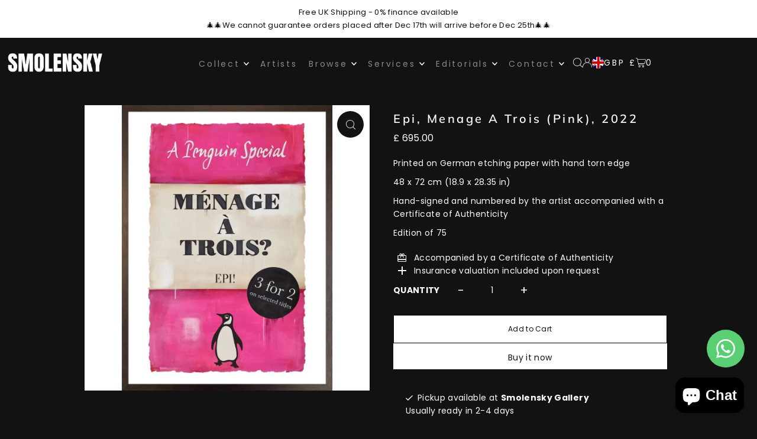

--- FILE ---
content_type: text/html; charset=utf-8
request_url: https://www.smolenskygallery.com/products/epi-menage-a-trois-pink?view=listing
body_size: 1259
content:



<template data-html="listing">

  <div class="ci">

  






  


  <div class="prod-image image_square">
    <a href="/products/epi-menage-a-trois-pink" title="Epi, Menage A Trois (Pink), 2022">
    
        <div class="reveal">
          
            



<div class="box-ratio " style="padding-bottom: 100.0%;">
  <img src="//www.smolenskygallery.com/cdn/shop/products/Menage_A_Trois_ripped_Framed_1_1100x_e3b06768-129b-49e0-9c56-d2fa85d9ba41.webp?v=1671239838&amp;width=700" alt="Pink Epi print in the style of a Penguin book coverwhich says Menage a trois" srcset="//www.smolenskygallery.com/cdn/shop/products/Menage_A_Trois_ripped_Framed_1_1100x_e3b06768-129b-49e0-9c56-d2fa85d9ba41.webp?v=1671239838&amp;width=200 200w, //www.smolenskygallery.com/cdn/shop/products/Menage_A_Trois_ripped_Framed_1_1100x_e3b06768-129b-49e0-9c56-d2fa85d9ba41.webp?v=1671239838&amp;width=300 300w, //www.smolenskygallery.com/cdn/shop/products/Menage_A_Trois_ripped_Framed_1_1100x_e3b06768-129b-49e0-9c56-d2fa85d9ba41.webp?v=1671239838&amp;width=400 400w, //www.smolenskygallery.com/cdn/shop/products/Menage_A_Trois_ripped_Framed_1_1100x_e3b06768-129b-49e0-9c56-d2fa85d9ba41.webp?v=1671239838&amp;width=500 500w, //www.smolenskygallery.com/cdn/shop/products/Menage_A_Trois_ripped_Framed_1_1100x_e3b06768-129b-49e0-9c56-d2fa85d9ba41.webp?v=1671239838&amp;width=600 600w, //www.smolenskygallery.com/cdn/shop/products/Menage_A_Trois_ripped_Framed_1_1100x_e3b06768-129b-49e0-9c56-d2fa85d9ba41.webp?v=1671239838&amp;width=700 700w" width="700" height="700" loading="lazy" fetchpriority="auto" sizes="(min-width: 1601px) 2000px,(min-width: 768px) and (max-width: 1600px) 1200px,(max-width: 767px) 100vw, 900px">
</div>
<noscript><img src="//www.smolenskygallery.com/cdn/shop/products/Menage_A_Trois_ripped_Framed_1_1100x_e3b06768-129b-49e0-9c56-d2fa85d9ba41.webp?v=1671239838&amp;width=700" alt="Pink Epi print in the style of a Penguin book coverwhich says Menage a trois" srcset="//www.smolenskygallery.com/cdn/shop/products/Menage_A_Trois_ripped_Framed_1_1100x_e3b06768-129b-49e0-9c56-d2fa85d9ba41.webp?v=1671239838&amp;width=352 352w, //www.smolenskygallery.com/cdn/shop/products/Menage_A_Trois_ripped_Framed_1_1100x_e3b06768-129b-49e0-9c56-d2fa85d9ba41.webp?v=1671239838&amp;width=700 700w" width="700" height="700"></noscript>

          
          
        </div><!-- /.reveal --></a>

    
<button class="quick-view-7340511985861 product-listing__quickview-trigger js-modal-open js-quickview-trigger" type="button" name="button"
        data-wau-modal-target="quickview"
        data-wau-modal-target="quickview"
        data-product-url="/products/epi-menage-a-trois-pink?view=quick">
        <svg class="icon--icon-theme-search vib-center" version="1.1" xmlns="http://www.w3.org/2000/svg" xmlns:xlink="http://www.w3.org/1999/xlink" x="0px" y="0px"
     viewBox="0 0 20 20" height="18px" xml:space="preserve">
      <g class="hover-fill" fill="var(--text-color)">
        <path d="M19.8,19.1l-4.6-4.6c1.4-1.5,2.2-3.6,2.2-5.8c0-4.8-3.9-8.7-8.7-8.7S0,3.9,0,8.7s3.9,8.7,8.7,8.7
        c2.2,0,4.2-0.8,5.8-2.2l4.6,4.6c0.2,0.2,0.5,0.2,0.7,0C20.1,19.6,20.1,19.3,19.8,19.1z M1,8.7C1,4.5,4.5,1,8.7,1
        c4.2,0,7.7,3.4,7.7,7.7c0,4.2-3.4,7.7-7.7,7.7C4.5,16.4,1,13,1,8.7z"/>
      </g>
    <style>.product-listing__quickview-trigger .icon--icon-theme-search:hover .hover-fill { fill: var(--text-color);}</style>
    </svg>





        </button>
    
  </div>
</div>

<div class="product-details">
  <a href="/products/epi-menage-a-trois-pink" class="js-product-details-link">
    
    <h3 class="mb0">Epi, Menage A Trois (Pink), 2022</h3>
  </a>

  

  
<div class="price price--listing"
><dl class="price__regular">
    <dt>
      <span class="visually-hidden visually-hidden--inline">Regular</span>
    </dt>
    <dd>
      <span class="price-item price-item--regular">£ 695.00
</span>
    </dd>
  </dl>
  <dl class="price__sale">
    <dt>
      <span class="visually-hidden visually-hidden--inline">Sale</span>
    </dt>
    <dd>
      <span class="price-item price-item--sale">£ 695.00
</span>
    </dd>
    <dt>
      <span class="visually-hidden visually-hidden--inline">Regular</span>
    </dt>
    <dd>
      <s class="price-item price-item--regular">
        
      </s>
    </dd>
  </dl>
  <div class="price__badges">
  
  </div>
  <dl class="price__unit">
    <dt>
      <span class="visually-hidden visually-hidden--inline">Unit Price</span>
    </dt>
    <dd class="price-unit-price"><span></span><span aria-hidden="true">/</span><span class="visually-hidden">per&nbsp;</span><span></span></dd>
  </dl>
</div>


  <div class="product_listing_options">

  
  


  
  

  
  
  


    <div class="quick-add-to-cart">
  
      <form method="post" action="/cart/add" id="product_form_7340511985861" accept-charset="UTF-8" class="shopify-product-form" enctype="multipart/form-data"><input type="hidden" name="form_type" value="product" /><input type="hidden" name="utf8" value="✓" />
      <div class="product-variants"></div>
      <input type="hidden" id="" name="id" data-sku="" value="41944163254469" />
      <div class="product-add">
        <button
          type="submit"
          name="add"
          class="add clearfix AddtoCart js-ajax-submit"
          data-quick-add="true">
          <span class="price-text">£ 695.00</span>
        </button>
      </div>
    <input type="hidden" name="product-id" value="7340511985861" /></form>
  
</div>
  

  </div>
 

</div>


</template>


--- FILE ---
content_type: text/css
request_url: https://www.smolenskygallery.com/cdn/shop/t/28/assets/section-announcement-bar.css?v=175683079045164276181754567040
body_size: -346
content:
.announcement__bar-section{font-family:var(--main-family);font-weight:var(--main-weight);font-style:var(--main-style);background:var(--background);color:var(--text-color);z-index:12;animation:fadeIn;animation-duration:2s}.announcement__bar-section .grid__wrapper{align-self:center}.announcement__bar-section p{margin-top:0;margin-bottom:0}ul.announcement__bar-nav{display:flex;align-items:center;justify-content:flex-start;gap:10px;list-style-type:none}.js-announcement-carousel{opacity:0;-webkit-transition:opacity .4s;transition:opacity .4s}.js-announcement-carousel.is-hidden{display:none}.js-announcement-carousel.flickity-enabled{opacity:1}.announcement__carousel-item{width:100%}.announcement__bar-section .flickity-button{height:20px;width:20px}.announcement__bar-section .flickity-button,.announcement__bar-section .flickity-button:hover{background:transparent}.announcement__bar-section svg{fill:var(--text-color)}.no-js .js-announcement-carousel{opacity:0;display:none}.js-announcement-carousel{opacity:1;display:block}.announcement__bar-section ul.social-icons__wrapper{display:flex;align-items:center;justify-content:flex-end;gap:15px}.announcement__bar-section ul.social-icons__wrapper li{margin:0}
/*# sourceMappingURL=/cdn/shop/t/28/assets/section-announcement-bar.css.map?v=175683079045164276181754567040 */


--- FILE ---
content_type: text/css
request_url: https://www.smolenskygallery.com/cdn/shop/t/28/assets/section-header.css?v=19770054859797232551754567040
body_size: 1424
content:
theme-header{z-index:1}header{width:100%;z-index:11;-webkit-transition:background-color 1s linear;-moz-transition:background-color 1s linear;-o-transition:background-color 1s linear;-ms-transition:background-color 1s linear;transition:background-color 1s linear}#logo a{display:block;font-family:var(--heading-family);font-weight:var(--heading-weight);font-style:var(--heading-style);font-size:var(--h1-size);text-decoration:none;word-break:break-word}#logo img{vertical-align:middle}ul.shopping__cart-links{z-index:5;list-style:none;display:flex;justify-content:end;align-items:center;align-self:center;gap:15px}ul.shopping__cart-links li a,ul.shopping__cart-links li span,ul.shopping__cart-links li button{font-family:var(--nav-family);font-weight:var(--nav-weight);font-style:var(--nav-style);font-size:var(--nav-size);padding:0}ul.shopping__cart-links li a{display:flex;align-items:center}ul.shopping__cart-links li button{display:flex;align-items:center;gap:5px;height:unset;width:unset;line-height:unset;margin:0;padding:0;background:transparent;-webkit-transition:background 0s ease,color 0s ease;-moz-transition:background 0s ease,color 0s ease;-o-transition:background 0s ease,color 0s ease;transition:background 0s ease,color 0s ease}ul.shopping__cart-links li .my-cart-text,ul.shopping__cart-links li .js-cart-count,ul.shopping__cart-links li button{font-size:var(--nav-size);font-weight:var(--nav-weight);font-style:var(--nav-style);letter-spacing:var(--nav-spacing)}@media screen and (max-width: 980px){span.my-cart-text{display:none!important}}header span.js-cart-count,header .navigation__menulink,header .nav-container ul.shopping__cart-links li a,header #logo a,header .nav-container ul.shopping__cart-links li button,header .dropdown__menulink,header .megamenu__listlink,header .megamenu__headerlink,.template-index .wau--header.is-stuck header .megamenu__header,header .dropdown__menuitem.dropdown__menuitem--nested:after,header .megamenu__listitem.megamenu__listitem--nested:after,header .megamenu__header{color:var(--pre-scroll-color)}header .slideout__trigger-mobile-menu svg .hover-fill,header .my-cart-link-container svg .hover-fill,header .cart-links__item svg .hover-fill,header .navigation__menulink svg .hover-fill,header .dropdown__menulink svg .hover-fill{fill:var(--pre-scroll-color)!important}.template-index .wau--header.is-stuck header span.js-cart-count,.template-index .wau--header.is-stuck header .navigation__menulink,.template-index .wau--header.is-stuck header .nav-container ul.shopping__cart-links li a,.template-index .wau--header.is-stuck header #logo a,.template-index .wau--header.is-stuck header .nav-container ul.shopping__cart-links li button,.template-index .wau--header.is-stuck header .dropdown__menulink,.template-index .wau--header.is-stuck header .megamenu__listlink,.template-index .wau--header.is-stuck header .megamenu__headerlink,.template-index .wau--header.is-stuck header .megamenu__header,.template-index .wau--header.is-stuck header .dropdown__menuitem.dropdown__menuitem--nested:after,.template-index .wau--header.is-stuck header .megamenu__listitem.megamenu__listitem--nested:after{color:var(--homepage-scroll-color)}.template-index .wau--header.is-stuck header .slideout__trigger-mobile-menu svg .hover-fill,.template-index .wau--header.is-stuck header .my-cart-link-container svg .hover-fill,.template-index .wau--header.is-stuck header .cart-links__item svg .hover-fill,.template-index .wau--header.is-stuck header .navigation__menulink svg .hover-fill,.template-index .wau--header.is-stuck header .dropdown__menulink svg .hover-fill,.template-index .wau--header.is-stuck header .dropdown__menuitem--nested svg .hover-fill,.template-index .wau--header.is-stuck header .megamenu__listitem.megamenu__listitem--nested svg .hover-fill{fill:var(--homepage-scroll-color)!important}header,header .dropdown,header .dropdown.dropdown-nested,header .megamenu{background:var(--pre-scroll-background)}@media screen and (min-width: 981px){header.overlap__section{background:transparent}header.overlap__section span.js-cart-count,header.overlap__section .navigation__menulink,header.overlap__section .nav-container ul.shopping__cart-links li a,header.overlap__section #logo a,header.overlap__section .nav-container ul.shopping__cart-links li button,header.overlap__section .nav-container .dropdown__menulink,header.overlap__section .nav-container .megamenu__listlink,header.overlap__section .nav-container .megamenu__headerlink,header.overlap__section .nav-container .megamenu__header,header.overlap__section .nav-container .dropdown__menuitem.dropdown__menuitem--nested:after,header.overlap__section .nav-container .megamenu__listitem.megamenu__listitem--nested:after{color:var(--overlay-color)}header.overlap__section .nav-container .slideout__trigger-mobile-menu svg .hover-fill,header.overlap__section .nav-container .my-cart-link-container svg .hover-fill,header.overlap__section .nav-container .cart-links__item svg .hover-fill,header.overlap__section .nav-container .navigation__menulink svg .hover-fill,header.overlap__section .nav-container .dropdown__menulink svg .hover-fill{fill:var(--overlay-color)!important}header.overlap__section:hover span.js-cart-count,header.overlap__section:hover .navigation__menulink,header.overlap__section:hover .nav-container ul.shopping__cart-links li a,header.overlap__section:hover #logo a,header.overlap__section:hover .nav-container ul.shopping__cart-links li button,header.overlap__section:hover .nav-container .dropdown__menulink,header.overlap__section:hover .nav-container .megamenu__listlink,header.overlap__section:hover .nav-container .megamenu__headerlink,header.overlap__section:hover .nav-container .megamenu__header,header.overlap__section:hover .nav-container .dropdown__menuitem.dropdown__menuitem--nested:after,header.overlap__section:hover .nav-container .megamenu__listitem.megamenu__listitem--nested:after{color:var(--homepage-scroll-color)}header.overlap__section:hover .nav-container .slideout__trigger-mobile-menu svg .hover-fill,header.overlap__section:hover .nav-container .my-cart-link-container svg .hover-fill,header.overlap__section:hover .nav-container .cart-links__item svg .hover-fill,header.overlap__section:hover .nav-container .navigation__menulink svg .hover-fill,header.overlap__section:hover .nav-container .dropdown__menulink svg .hover-fill{fill:var(--homepage-scroll-color)!important}header.overlap__section:hover .dropdown,header.overlap__section:hover .dropdown.dropdown-nested,header.overlap__section:hover .megamenu,header.overlap__section:hover{background:var(--homepage-scroll-background)}.template-index .wau--header.is-stuck header,.template-index .wau--header.is-stuck header .dropdown,.template-index .wau--header.is-stuck header .dropdown.dropdown-nested,.template-index .wau--header.is-stuck header .megamenu,header.overlap__section:hover .dropdown,header.overlap__section:hover .dropdown.dropdown-nested,header.overlap__section:hover .megamenu,header.overlap__section:hover{background:var(--homepage-scroll-background)}}@media screen and (max-width: 980px){.template-index .nav-container{background-color:var(--pre-scroll-background)!important}.template-index .nav-container ul#mobile-cart li a,.template-index .nav-container ul#mobile-cart li select.currency-picker,.template-index .nav-container ul#mobile-cart li button.js-mini-cart-trigger{color:var(--pre-scroll-color)!important}.template-index .nav-container .slideout__trigger-mobile-menu svg .hover-fill,.template-index .nav-container .my-cart-link-container svg .hover-fill,.template-index .nav-container .cart-links__item svg .hover-fill,.template-index .nav-container .navigation__menulink svg .hover-fill,.template-index .nav-container .dropdown__menulink svg .hover-fill{fill:var(--pre-scroll-color)!important}.template-index .wau--header.is-stuck .nav-container,.template-index .wau--header.is-stuck #navigation{background-color:var(--homepage-scroll-background)!important}.template-index .wau--header.is-stuck .nav-container ul#mobile-cart li a,.template-index .wau--header.is-stuck .nav-container ul#mobile-cart li select.currency-picker,.template-index .wau--header.is-stuck .nav-container ul#mobile-cart li button.js-mini-cart-trigger{color:var(--homepage-scroll-color)!important}.template-index .wau--header.is-stuck .nav-container .slideout__trigger-mobile-menu svg .hover-fill,.template-index .wau--header.is-stuck .nav-container .my-cart-link-container svg .hover-fill,.template-index .wau--header.is-stuck .nav-container .cart-links__item svg .hover-fill,.template-index .wau--header.is-stuck .nav-container .navigation__menulink svg .hover-fill,.template-index .wau--header.is-stuck .nav-container .dropdown__menulink svg .hover-fill{fill:var(--homepage-scroll-color)!important}}#navigation{width:100%;line-height:50px}.nav-container{text-align:center;-webkit-transition:background-color 1s linear;-moz-transition:background-color 1s linear;-o-transition:background-color 1s linear;-ms-transition:background-color 1s linear;transition:background-color 1s linear}.navigation{text-align:left;align-self:center;position:inherit}.navigation__menu{list-style:none;text-align:left;margin-bottom:0;width:100%}.navigation__menuitem{display:inline-block;vertical-align:middle;white-space:nowrap}.navigation__menulink{font-family:var(--nav-family);font-weight:var(--nav-weight);font-style:var(--nav-style);font-size:var(--nav-size);letter-spacing:var(--nav-spacing);padding:0 15px 0 0}.navigation__menuitem--dropdown.navigation__menuitem>.navigation__menulink{display:inline-block;position:relative;padding:0;margin-right:15px}.navigation__menuitem--dropdown.navigation__menuitem>.navigation__menulink svg{position:absolute;right:0;top:50%;transform:translateY(-50%)}.navigation__menuitem--dropdown.navigation__menuitem>.navigation__menulink:after{content:"";margin-left:15px;line-height:initial}nav.navigation.header-navigation.device-hide ul#main-nav{text-align:right}.dropdown{display:none;position:absolute;text-align:left;z-index:5;list-style:none;-webkit-transition:background-color 1s linear;-moz-transition:background-color 1s linear;-o-transition:background-color 1s linear;-ms-transition:background-color 1s linear;transition:background-color 1s linear;width:260px;padding:10px 15px;margin-left:-15px}.navigation__menuitem--dropdown.navigation__menuitem:hover>.dropdown,.navigation__menuitem--dropdown.navigation__menuitem--active>.dropdown{display:block}.dropdown__menuitem{line-height:28px!important;margin:0;width:100%;white-space:nowrap;background:transparent!important;min-width:220px;float:left;position:relative}.dropdown__menulink{text-align:left;text-transform:none!important;font-weight:var(--main-weight)!important;font-size:var(--nav-size)!important;font-style:var(--main-style)!important;display:block;width:100%;max-width:90%;overflow:hidden;text-overflow:ellipsis}.dropdown.dropdown--nested,.mega-stack li.nest{position:relative}.dropdown__menuitem.dropdown__menuitem--nested svg,.megamenu__listitem.megamenu__listitem--nested svg{position:absolute;top:50%;right:26px;transform:translateY(-50%)}.dropdown__menuitem.dropdown__menuitem--nested:hover>.dropdown.dropdown--nested,.megamenu__listitem.megamenu__listitem--nested:hover>.dropdown.dropdown--nested,.megamenu__listitem.megamenu__listitem--nested.megamenu__listitem--active>.dropdown.dropdown--nested,.dropdown__menuitem.dropdown__menuitem--active>.dropdown.dropdown--nested{display:block}.dropdown.dropdown--nested{display:none;position:absolute;left:98%;top:-15px;padding:15px 10px 15px 20px;border:1px solid #eee}.dropdown.dropdown--nested .dropdown__menulink{text-transform:none!important;font-weight:var(--main-weight);font-size:var(--nav-size)!important}.dropdown.dropdown--nested.dropdown--edge{left:initial;right:100%}.megamenu{display:none;position:absolute;left:0;z-index:2;line-height:initial;width:100%;padding:20px 50px 0;border-bottom:1px solid var(--dotted-color);-webkit-transition:background-color 1s linear;-moz-transition:background-color 1s linear;-o-transition:background-color 1s linear;-ms-transition:background-color 1s linear;transition:background-color 1s linear}.megamenu__headerlink{font-weight:var(--heading-weight)!important;padding-left:0}.navigation__menuitem.navigation__menuitem--dropdown:hover>.megamenu,.navigation__menuitem.navigation__menuitem--dropdown.navigation__menuitem--active>.megamenu{display:block}.megamenu__container{margin:0 auto 50px}.megamenu__container li{vertical-align:top!important}.megamenu__list{width:100%}.megamenu__listcontainer,.megamenu__container>li{list-style:none}.megamenu__header{padding:20px 0 5px;font-family:var(--nav-family)!important;font-weight:var(--heading-weight);margin-bottom:10px;text-align:left;font-size:var(--nav-size);font-style:var(--nav-style);text-transform:uppercase}.megamenu--submenu_container{flex-direction:row;flex-wrap:wrap;align-items:flex-start;padding:0 20px 20px}.megamenu--submenu_container li.megamenu__listcontainer{flex:0 0 25%;page-break-inside:avoid}.megamenu--submenu_container.cols-3 li.megamenu__listcontainer{flex:0 0 33%;page-break-inside:avoid}.megamenu--submenu_container.cols-2 li.megamenu__listcontainer{flex:0 0 50%;page-break-inside:avoid}.megamenu__list{border:0!important;margin-bottom:20px}.megamenu__listitem{line-height:28px!important;text-align:left!important;display:block!important;clear:left;z-index:2;width:90%;position:relative}.megamenu__listlink{padding:0!important;text-transform:none!important;font-weight:var(--main-weight);font-size:var(--nav-size)!important;display:block;max-width:200px;overflow:hidden}.megamenu__container .product a,.megamenu__container .product .price,.megamenu__container .product-details{line-height:1em}.megamenu__container .product-details p{font-family:var(--main-family);font-weight:var(--main-weight);font-style:var(--main-style)}.megamenu__container .product_listing_options{display:none}.megamenu__container .product-details a{display:block;padding:0!important}.megamenu__container .product-details h3{white-space:wrap}.megamenu__container .product-details p.h4{color:var(--header-color)!important;margin-bottom:3px;letter-spacing:initial;font-size:var(--font-size);font-family:var(--main-family)!important;font-weight:var(--main-weight);font-style:var(--main-style)!important;padding:0;text-transform:capitalize}.megamenu__container .ci a{display:block;padding:0!important;margin-top:20px;margin-bottom:10px}.mm-image{padding:20px;display:flex;flex-direction:row;gap:20px}.megamenu__imagecontainer{flex:1 0 50%;display:flex;flex-direction:column;gap:15px 10px;text-align:center}.megamenu__imagecontainer p{line-height:1.6em}.menu--content_container{display:flex;flex-direction:row;justify-content:center;gap:0;border-top:1px solid var(--dotted-color)}.menu--content_container>div{flex:0 0 50%;align-items:center;text-align:center}.menu--content_container>div:nth-child(2){border-left:1px solid var(--dotted-color)}.header_social-icons ul.social-icons__wrapper,.menu--content_container>div.header_text{margin:20px 0}.menu--content_container>div p{margin-bottom:0}.navigation__menuitem.navigation__menuitem--dropdown:hover>.dropdown.dropdown--withimage,.navigation__menuitem.navigation__menuitem--dropdown.navigation__menuitem--active>.dropdown.dropdown--withimage{display:flex;align-items:flex-start;justify-content:space-between;flex-direction:row;gap:20px;padding:20px;width:auto}.dropdown__column{flex:0 0 auto;min-width:220px;max-width:220px}.dropdown__navimage{width:unset}.dropdown__column .dropdown__menuitem{width:100%!important;white-space:nowrap!important;float:none!important;text-align:left!important;display:block!important;min-width:unset!important}.dropdown__column .dropdown__menulink{min-width:190px}.dropdown__column.dropdown__navimage .dropdown__menulink{display:block}
/*# sourceMappingURL=/cdn/shop/t/28/assets/section-header.css.map?v=19770054859797232551754567040 */


--- FILE ---
content_type: text/css
request_url: https://www.smolenskygallery.com/cdn/shop/t/28/assets/custom.css?v=124628298190498854111754570287
body_size: -301
content:
.add.options.button,.AddtoCart,.add.clearfix.AddtoCart.js-ajax-submit{display:inline-block!important;background:#fff!important;border:1px solid #000!important;padding:10px 20px!important;min-width:120px!important;cursor:pointer!important;margin:0 auto!important;transition:all .3s ease!important;text-align:center!important;color:#000!important;text-decoration:none!important;font-size:12px!important;line-height:1.5!important;border-radius:0!important;font-weight:400!important}.add.options.button:hover,.AddtoCart:hover,.add.clearfix.AddtoCart.js-ajax-submit:hover{background:#ff6b00!important;border-color:#ff6b00!important;color:#000!important}.product-add,.quick-add-to-cart{display:block!important}.price-text{display:inline-block!important;color:inherit!important}a.navigation__menulink.js-menu-link.is_upcase-true:focus{outline:unset!important}
/*# sourceMappingURL=/cdn/shop/t/28/assets/custom.css.map?v=124628298190498854111754570287 */
